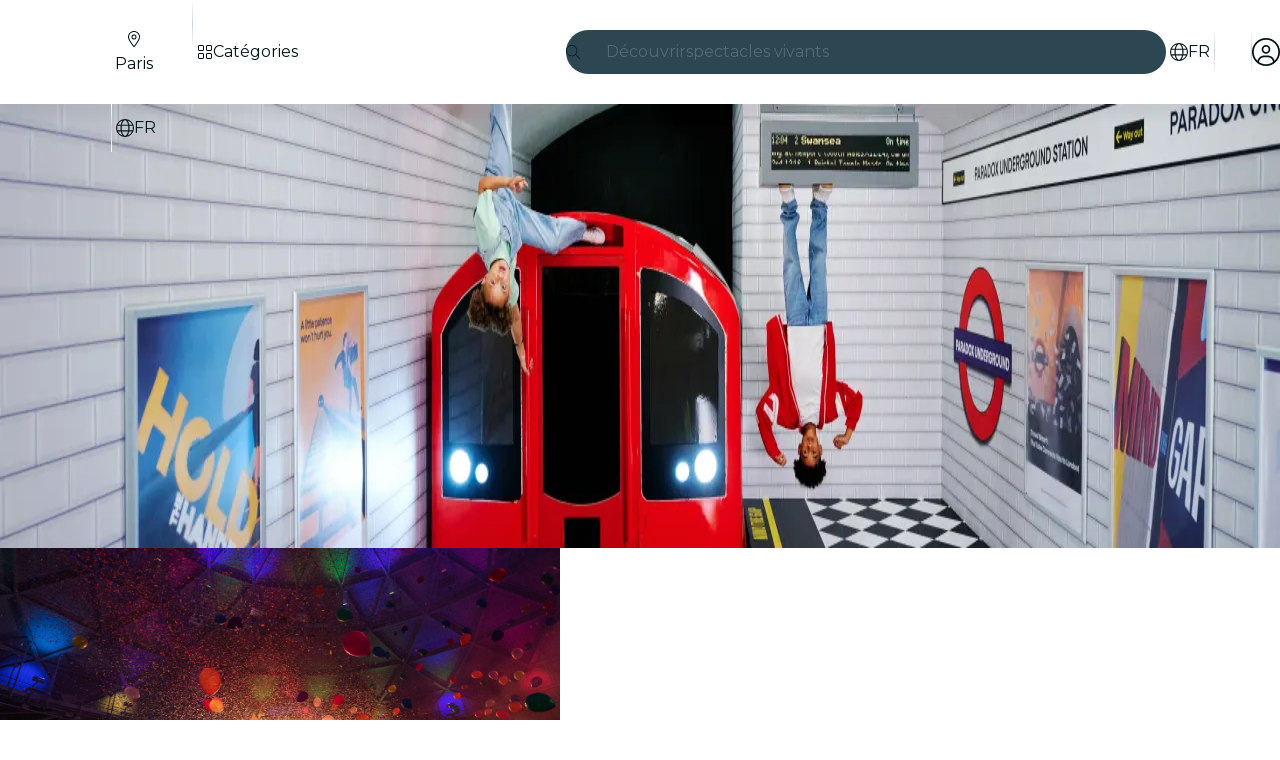

--- FILE ---
content_type: text/javascript
request_url: https://feverup.com/_astro/Modals.DzUFnDM0.js
body_size: 1447
content:
import"./disclose-version.NZTpNUN0.js";import{j as E,g as r,s as y,u as H,Z as J,aP as K,p as G,i as n,a as I,aQ as N,h as U,aG as L}from"./context.DPIhkujy.js";import{c,a,t as V}from"./template.B_U_6gfa.js";import{a as W}from"./await.oE3OLWc3.js";import{i as B}from"./if.Bq315LD-.js";import{e as X}from"./each.DAlWoI_P.js";import{s as b}from"./snippet.CAmHzr9S.js";import{c as z}from"./svelte-component.CuitSj4-.js";import{s as D}from"./props.B7pF5Rrc.js";class S extends EventTarget{static _idCounter=0;_props;result=Y();id;component;modals;#e=E(!1);get exitBeforeEnter(){return r(this.#e)}set exitBeforeEnter(e){y(this.#e,e,!0)}constructor(e,{id:t,component:s,props:d}){super(),this.id=t||(S._idCounter++).toString(),this.component=s,this._props=d??{},this.modals=e}#t=H(()=>this.modals.stack.length===0?!1:this.modals.stack[this.modals.stack.length-1].id===this.id&&!this.modals.transitioning);get isOpen(){return r(this.#t)}set isOpen(e){y(this.#t,e)}get index(){return this.modals.stack.indexOf(this)}get props(){return{...this._props,id:this.id,index:this.index,isOpen:this.isOpen,close:this.close}}close=(...e)=>{if(this.onBeforeClose?.()===!1)return!1;const t=e[0];return this.dispatchEvent(new CustomEvent("close",{detail:t})),this.result.resolve(t),!0};get promise(){return this.result.promise}onBeforeClose}function Y(){let i,e;return{promise:new Promise((s,d)=>{i=s,e=d}),resolve:i,reject:e}}class ${#e=E(J([]));get stack(){return r(this.#e)}set stack(e){y(this.#e,e,!0)}#t=E(null);get action(){return r(this.#t)}set action(e){y(this.#t,e,!0)}#s=E(!1);get transitioning(){return r(this.#s)}set transitioning(e){y(this.#s,e,!0)}open=async(e,t,s)=>{if(this.transitioning)return;if(s?.replace&&!this.stack[this.stack.length-1]?.close())throw new Error("Current modal prevented closing");this.action="push",this.stack[this.stack.length-1]?.exitBeforeEnter&&(this.transitioning=!0);const f=new S(this,{id:s?.id,component:e,props:t});return this.stack.push(f),f.addEventListener("close",()=>{f.exitBeforeEnter&&(this.transitioning=!0),this.stack.indexOf(f)>-1&&this.stack.splice(this.stack.indexOf(f),1),this.action="pop"},{once:!0}),f.promise};close=(e=1)=>{if(typeof e!="number"||e<1)throw new Error(`amount must be a number greater than 0. Received ${e}`);const t=this.stack.slice(this.stack.length-e).reverse();let s=0;for(const d of t){if(!d.close())break;s++}return e===s};closeById=e=>{const t=this.stack.find(s=>s.id===e);return t?t.close():!1};closeAll=()=>this.close(this.stack.length)}const Q=Symbol("modal");function ee(i){N(Q,i)}function te(){return K(Q)}function me(i){try{const e=te();e.onBeforeClose=i}catch{console.error("onBeforeClose must be called inside a component rendered by Modals");return}}function se(i,e){G(e,!0),ee(e.modal);var t=c(),s=n(t);b(s,()=>e.children),a(i,t),I()}const v=new $;var re=V("<!> <!>",1);function pe(i,e){G(e,!0);function t(h){return typeof h.prototype>"u"}var s=re(),d=n(s);{var f=h=>{var o=c(),M=n(o);b(M,()=>e.backdrop??L,()=>v),a(h,o)};B(d,h=>{v.stack.length>0&&h(f)})}var j=U(d,2);X(j,19,()=>v.stack,h=>h.id,(h,o)=>{se(h,{get modal(){return r(o)},children:(M,oe)=>{var A=c(),R=n(A);{var T=g=>{var _=c(),w=n(_);W(w,()=>r(o).component(),k=>{var m=c(),l=n(m);b(l,()=>e.loading??L,()=>v),a(k,m)},(k,m)=>{var l=c(),p=n(l);{var x=u=>{var C=c(),P=n(C);b(P,()=>e.modal,()=>({component:r(m).default,props:r(o).props}),()=>v),a(u,C)},O=u=>{var C=c(),P=n(C);z(P,()=>r(m).default,(q,F)=>{F(q,D(()=>r(o).props))}),a(u,C)};B(p,u=>{e.modal?u(x):u(O,!1)})}a(k,l)}),a(g,_)},Z=g=>{var _=c(),w=n(_);{var k=l=>{var p=c(),x=n(p);b(x,()=>e.modal,()=>({component:r(o).component,props:r(o).props}),()=>v),a(l,p)},m=l=>{var p=c(),x=n(p);z(x,()=>r(o).component,(O,u)=>{u(O,D(()=>r(o).props))}),a(l,p)};B(w,l=>{e.modal?l(k):l(m,!1)})}a(g,_)};B(R,g=>{t(r(o).component)?g(T):g(Z,!1)})}a(M,A)},$$slots:{default:!0}})}),a(i,s),I()}export{pe as M,v as m,me as o};


--- FILE ---
content_type: text/javascript
request_url: https://feverup.com/_astro/VenueCarousels.astro_astro_type_script_index_0_lang.DU0nCUBg.js
body_size: 107
content:
import{s as r,R as a}from"./referrer-data-storage.zsU9w70M.js";document.querySelectorAll("[data-venue-card-clicked]").forEach(e=>e.addEventListener("click",()=>r(a.VENUE,Number(e.dataset.venueCardVenueId),{referrer:"feed_view",carouselName:e.dataset.venueCardCarouselName})));


--- FILE ---
content_type: text/javascript
request_url: https://feverup.com/_astro/format-currency.D--eFRWj.js
body_size: -44
content:
function e(r,t,n){return r===null?"":t?Intl.NumberFormat(n,{style:"currency",currency:t}).format(r):r.toString()}export{e as f};


--- FILE ---
content_type: text/javascript
request_url: https://feverup.com/_astro/each.DAlWoI_P.js
body_size: 1363
content:
import{a3 as Q,k as W,a4 as P,x as S,o as C,a5 as Z,q as $,g as O,d as j,v as ee,w as q,y as b,C as N,a6 as ae,z as U,A as X,B as re,a7 as D,a8 as F,a9 as ne,aa as B,ab as M,ac as V,ad as y,m as fe,P as Y,a1 as ie,ae as le,af as se,ag as ue,ah as te,ai as ve,aj as de,ak as _e}from"./context.DPIhkujy.js";function pe(l,e){return e}function oe(l,e,a,u){for(var v=[],_=e.length,t=0;t<_;t++)se(e[t].e,v,!0);var o=_>0&&v.length===0&&a!==null;if(o){var A=a.parentNode;ue(A),A.append(a),u.clear(),m(l,e[0].prev,e[_-1].next)}te(v,()=>{for(var h=0;h<_;h++){var d=e[h];o||(u.delete(d.k),m(l,d.prev,d.next)),ve(d.e,!o)}})}function Ae(l,e,a,u,v,_=null){var t=l,o={flags:e,items:new Map,first:null},A=(e&P)!==0;if(A){var h=l;t=C?S(Z(h)):h.appendChild(Q())}C&&$();var d=null,w=!1,f=j(()=>{var s=a();return ie(s)?s:s==null?[]:F(s)});W(()=>{var s=O(f),r=s.length;if(w&&r===0)return;w=r===0;let x=!1;if(C){var E=t.data===ee;E!==(r===0)&&(t=q(),S(t),b(!1),x=!0)}if(C){for(var p=null,T,c=0;c<r;c++){if(N.nodeType===8&&N.data===ae){t=N,x=!0,b(!1);break}var n=s[c],i=u(n,c);T=G(N,o,p,null,n,i,c,v,e,a),o.items.set(i,T),p=T}r>0&&S(q())}C||ce(s,o,t,v,e,u,a),_!==null&&(r===0?d?U(d):d=X(()=>_(t)):d!==null&&re(d,()=>{d=null})),x&&b(!0),O(f)}),C&&(t=N)}function ce(l,e,a,u,v,_,t){var o=(v&le)!==0,A=(v&(M|y))!==0,h=l.length,d=e.items,w=e.first,f=w,s,r=null,x,E=[],p=[],T,c,n,i;if(o)for(i=0;i<h;i+=1)T=l[i],c=_(T,i),n=d.get(c),n!==void 0&&(n.a?.measure(),(x??=new Set).add(n));for(i=0;i<h;i+=1){if(T=l[i],c=_(T,i),n=d.get(c),n===void 0){var J=f?f.e.nodes_start:a;r=G(J,e,r,r===null?e.first:r.next,T,c,i,u,v,t),d.set(c,r),E=[],p=[],f=r.next;continue}if(A&&he(n,T,i,v),(n.e.f&D)!==0&&(U(n.e),o&&(n.a?.unfix(),(x??=new Set).delete(n))),n!==f){if(s!==void 0&&s.has(n)){if(E.length<p.length){var k=p[0],I;r=k.prev;var L=E[0],H=E[E.length-1];for(I=0;I<E.length;I+=1)z(E[I],k,a);for(I=0;I<p.length;I+=1)s.delete(p[I]);m(e,L.prev,H.next),m(e,r,L),m(e,H,k),f=k,r=H,i-=1,E=[],p=[]}else s.delete(n),z(n,f,a),m(e,n.prev,n.next),m(e,n,r===null?e.first:r.next),m(e,r,n),r=n;continue}for(E=[],p=[];f!==null&&f.k!==c;)(f.e.f&D)===0&&(s??=new Set).add(f),p.push(f),f=f.next;if(f===null)continue;n=f}E.push(n),r=n,f=n.next}if(f!==null||s!==void 0){for(var g=s===void 0?[]:F(s);f!==null;)(f.e.f&D)===0&&g.push(f),f=f.next;var R=g.length;if(R>0){var K=(v&P)!==0&&h===0?a:null;if(o){for(i=0;i<R;i+=1)g[i].a?.measure();for(i=0;i<R;i+=1)g[i].a?.fix()}oe(e,g,K,d)}}o&&ne(()=>{if(x!==void 0)for(n of x)n.a?.apply()}),B.first=e.first&&e.first.e,B.last=r&&r.e}function he(l,e,a,u){(u&M)!==0&&V(l.v,e),(u&y)!==0?V(l.i,a):l.i=a}function G(l,e,a,u,v,_,t,o,A,h){var d=(A&M)!==0,w=(A&de)===0,f=d?w?fe(v):Y(v):v,s=(A&y)===0?t:Y(t),r={i:s,v:f,k:_,a:null,e:null,prev:a,next:u};try{return r.e=X(()=>o(l,f,s,h),C),r.e.prev=a&&a.e,r.e.next=u&&u.e,a===null?e.first=r:(a.next=r,a.e.next=r.e),u!==null&&(u.prev=r,u.e.prev=r.e),r}finally{}}function z(l,e,a){for(var u=l.next?l.next.e.nodes_start:a,v=e?e.e.nodes_start:a,_=l.e.nodes_start;_!==u;){var t=_e(_);v.before(_),_=t}}function m(l,e,a){e===null?l.first=a:(e.next=a,e.e.next=a&&a.e),a!==null&&(a.prev=e,a.e.prev=e&&e.e)}export{Ae as e,pe as i};


--- FILE ---
content_type: text/javascript
request_url: https://feverup.com/_astro/index.astro_astro_type_script_index_0_lang.BxFJhZS1.js
body_size: 696
content:
import{g as i,R as a}from"./referrer-data-storage.zsU9w70M.js";import{b as m}from"./referrer-data-tracking.D5SirHQk.js";import{g as p}from"./get-page-config.D7BXvWFF.js";import{t as s,G as c}from"./tracker.BJd-52yu.js";import{t as e,M as o}from"./tracker.nfz5AIIk.js";import"./sha256.WuOThuar.js";import{s as l}from"./setup-mixpanel.CaSR5Knz.js";import"./index.BliUIfIr.js";import"./query-params.helpers.Duz_W-HZ.js";import{u as n}from"./use-query-params.L8Y-2RCy.js";import"./cookie.gTd6HJsM.js";import{a as d}from"./add-carousel-favorites-click-tracker.Dq70U3t-.js";import"./client.DcPbuDeT.js";import"./buffer.BR-WhgkO.js";import"./___vite-browser-external_commonjs-proxy.DfwQUR7A.js";import"./get-app-config.B8ZjH1JJ.js";import"./with-transfer-state.2DGYaT0J.js";import"./index.3whys8t3.js";import"./user.jCbXu67v.js";import"./disclose-version.NZTpNUN0.js";import"./legacy.kkaBD5aU.js";import"./index.DIeogL5L.js";import"./tracker._tncOaN2.js";import"./get-encoded-cookie.ser9uo3Z.js";import"./local-storage.Bj8__veX.js";import"./get-cookie.DN04VSY_.js";import"./campaign.CMGuKbZS.js";import"./preload-helper.BlTxHScW.js";import"./query-params.D27aQfWL.js";import"./preserved-query-params.3rFEecn8.js";import"./server-app-config-store.OVZGUEUu.js";import"./i18n.i7yTK92k.js";import"./i18n.fDRxMXVB.js";import"./languages.Cb2wcoBl.js";import"./favorites-button-click-handler.CzZ_ZPn_.js";function u(){document.querySelectorAll("[data-see-more-carousel-title]").forEach(t=>t.addEventListener("click",()=>e(new o("web_tap_on_category",{event_source:"titles",category:t.dataset.seeMoreCarouselTitle||""}))))}function f(){document.querySelectorAll("[data-carousel-title]").forEach(t=>t.addEventListener("click",()=>e(new o("web_tap_on_category",{event_source:"titles",category:t.dataset.carouselTitle||""}))))}const r=await p(),_=i(a.CITY,r.cityId);l();e(new o("web_feed_view",{...m(_),plan_id_list:r.cityPlansIds,category_city_id_list:r.categories,venue_id_list:r.cityVenuesIds}));s(new c("view_page"));n();f();u();d();


--- FILE ---
content_type: text/javascript
request_url: https://feverup.com/_astro/date-utils.9swhauaQ.js
body_size: 246
content:
function f(t,e){return!t||!e?!1:t.substring(0,10)===e.substring(0,10)}function c(t,e){return new Date(t)>new Date(e)}function s(t,e){return!t||!e?"":(t.match(/[+-][0-9][0-9]:[0-9][0-9]/)?new Date(t):new Date(t+"Z")).toLocaleDateString(e,{weekday:"short"})}function u(t,e,n){return!t||!n?"":(t.match(/[+-][0-9][0-9]:[0-9][0-9]/)?new Date(t):new Date(t+"Z")).toLocaleDateString(n,e)}export{s as a,f as d,u as f,c as i};


--- FILE ---
content_type: text/javascript
request_url: https://feverup.com/_astro/FindCityChip.B4wv0aJq.js
body_size: 476
content:
import"./disclose-version.NZTpNUN0.js";import"./legacy.kkaBD5aU.js";import{p as s,c as m,h as p,t as f,d as n,a as c,r as d}from"./context.DPIhkujy.js";import{s as l}from"./render.BsuuILc5.js";import{t as u,a as y}from"./template.B_U_6gfa.js";import{s as _}from"./attributes.DN74OheX.js";import{i as b}from"./lifecycle.BrQVCOjj.js";import{f as h}from"./faMagnifyingGlass.Do9ztCFH.js";import"./i18n.i7yTK92k.js";import{t as v}from"./i18n.fDRxMXVB.js";import"./languages.Cb2wcoBl.js";import"./cookie.gTd6HJsM.js";import{I as g}from"./icons.IpG4TXmc.js";/* empty css                       */import"./index.DIeogL5L.js";import"./events.xpstlJ92.js";import"./shared.CzP_aNdU.js";import"./utils.lLPNNXqF.js";import"./class.CSAC5g2b.js";import"./style.CS2ORwcJ.js";import"./preload-helper.BlTxHScW.js";import"./client.DcPbuDeT.js";import"./props.B7pF5Rrc.js";import"./store.BaO2j1eo.js";/* empty css                       */var x=u('<button class="nearby-cities__search svelte-r8m2iu" data-city-selector-open=""><!> </button>');function S(r,o){s(o,!1),b();var t=x();_(t,"data-city-selector-source","discovery_module");var i=m(t);g(i,{icon:h.faMagnifyingGlass,fixedWidth:!0});var a=p(i);d(t),f(e=>l(a,` ${e??""}`),[()=>v("home.nearbyCities.find")],n),y(r,t),c()}export{S as default};


--- FILE ---
content_type: text/javascript
request_url: https://feverup.com/_astro/PlanCardCustomLabel.e4gVy0v7.js
body_size: 2151
content:
import"./disclose-version.NZTpNUN0.js";import"./legacy.kkaBD5aU.js";import{p as L,l as aa,b as ea,i as N,g as ta,m as ra,a as q,t as y,d as D,s as na,e as O,c as x,av as la,r as C,h as H}from"./context.DPIhkujy.js";import{s as R}from"./render.BsuuILc5.js";import{i as E}from"./if.Bq315LD-.js";import{c as ia,a as h,b as Q,t as k}from"./template.B_U_6gfa.js";import{i as z}from"./lifecycle.BrQVCOjj.js";import{p as l,l as I}from"./props.B7pF5Rrc.js";import{f as M,D as S}from"./format-date.Bj6p7kDC.js";import{d as oa}from"./date-utils.9swhauaQ.js";import{e as G}from"./events.xpstlJ92.js";import{s as J}from"./slot.DkLH9kzp.js";import{a as sa}from"./actions.COupBB66.js";import{a as K,C as U}from"./attributes.DN74OheX.js";import{b as W}from"./icons.IpG4TXmc.js";import{q as ca}from"./query-params.D27aQfWL.js";import"./query-params.helpers.Duz_W-HZ.js";import"./cookie.gTd6HJsM.js";/* empty css                       */import{s as fa}from"./class.CSAC5g2b.js";import{a as T}from"./plan-card-plan.7Sjn-0jf.js";import{f as A}from"./format-currency.D--eFRWj.js";import{c as V}from"./catch-error.DFuUAgX0.js";import"./i18n.i7yTK92k.js";import{t as j}from"./i18n.fDRxMXVB.js";import"./languages.Cb2wcoBl.js";import{s as ma}from"./style.CS2ORwcJ.js";var B={},Z;function ua(){return Z||(Z=1,function(r){Object.defineProperty(r,"__esModule",{value:!0});var a="fas",s="bolt",n=448,t=512,e=[9889,"zap"],o="f0e7",i="M349.4 44.6c5.9-13.7 1.5-29.7-10.6-38.5s-28.6-8-39.9 1.8l-256 224c-10 8.8-13.6 22.9-8.9 35.3S50.7 288 64 288H175.5L98.6 467.4c-5.9 13.7-1.5 29.7 10.6 38.5s28.6 8 39.9-1.8l256-224c10-8.8 13.6-22.9 8.9-35.3s-16.6-20.7-30-20.7H272.5L349.4 44.6z";r.definition={prefix:a,iconName:s,icon:[n,t,e,o,i]},r.faBolt=r.definition,r.prefix=a,r.iconName=s,r.width=n,r.height=t,r.ligatures=e,r.unicode=o,r.svgPathData=i,r.aliases=e}(B)),B}var Ga=ua();function Ja(r,a){L(a,!1);const s=ra();let n=l(a,"start",8),t=l(a,"end",8),e=l(a,"locale",8),o=l(a,"timezone",8,void 0);const i=Intl.DateTimeFormat(e(),{month:"short",day:"2-digit",timeZone:o()});aa(()=>(O(n()),O(t())),()=>{na(s,oa(n(),t()))}),ea(),z();var c=ia(),d=N(c);{var m=f=>{var g=Q();y(P=>R(g,P),[()=>o()?i.format(new Date(n())):M(n(),e(),S.Month_Day)],D),h(f,g)},u=(f,g)=>{{var P=b=>{var F=Q();y((v,_)=>R(F,`${v??""} - ${_??""}`),[()=>o()?i.format(new Date(n())):M(n(),e(),S.Month_Day),()=>o()?i.format(new Date(t())):M(t(),e(),S.Month_Day)],D),h(b,F)};E(f,b=>{n()&&t()&&b(P)},g)}};E(d,f=>{ta(s)&&n()?f(m):f(u,!1)})}h(r,c),q()}function X(r){return r.untranslated!==void 0?r.untranslated?"nofollow":null:r.language&&!r.translationLanguages?.includes(r.language)?"nofollow":null}var va=k("<a><!></a>");function Ka(r,a){const s=I(a,["children","$$slots","$$events","$$legacy"]),n=I(s,["plan","sentiment","excludedQueryParams"]);L(a,!1);let t=l(a,"plan",8),e=l(a,"sentiment",12),o=l(a,"excludedQueryParams",8,void 0);e()||e("dark");const i=X(t());z();var c=va();let d;var m=x(c);J(m,a,"default",{}),C(c),la(()=>G("click",c,function(u){W.call(this,a,u)})),sa(c,(u,f)=>ca?.(u,f),()=>({excludedParams:o()})),y(u=>d=K(c,d,{class:"fv-plan-card-v2",href:`/m/${t().id}${t().language?"/"+t().language:""}`,rel:i,...n,[U]:u},"svelte-19hwlpu"),[()=>({"fv-plan-card-v2--dark":e()==="dark","fv-plan-card-v2--light":e()==="light","fv-plan-card-v2__highlight":t().isHighlighted,"fv-plan-card-v2__highlight-dark":t().isHighlighted&&e()==="dark"})],D),h(r,c),q()}var da=k("<a><!></a>");function Ua(r,a){const s=I(a,["children","$$slots","$$events","$$legacy"]),n=I(s,["plan","sentiment"]);L(a,!1);let t=l(a,"plan",8),e=l(a,"sentiment",12);e()||e("dark");const o=X(t());z();var i=da();let c;var d=x(i);J(d,a,"default",{}),C(i),y(m=>c=K(i,c,{class:"fv-plan-card-v2",href:`/m/${t().id}${t().language?"/"+t().language:""}`,rel:o,"data-use-query-params":!0,...n,[U]:m},"svelte-3rlofv"),[()=>({"fv-plan-card-v2--dark":e()==="dark","fv-plan-card-v2--light":e()==="light","fv-plan-card-v2__highlight":t().isHighlighted,"fv-plan-card-v2__highlight-dark":t().isHighlighted&&e()==="dark"})],D),G("click",i,function(m){W.call(this,a,m)}),h(r,i),q()}var ha=k('<div class="fv-price-info__strikethrough-container svelte-1vcub6u"> <span class="fv-price-info__strikethrough-text svelte-1vcub6u"></span></div> <span class="fv-price-info__currency svelte-1vcub6u"></span>',1),ga=k(' <span class="fv-price-info__currency svelte-1vcub6u"></span>',1),_a=k("<div><!></div>");function Wa(r,a){L(a,!1);let s=l(a,"type",8),n=l(a,"amount",8),t=l(a,"currency",8),e=l(a,"locale",8),o=l(a,"planId",8),i=l(a,"strikethroughPrice",8,null),c=l(a,"sentiment",8,"light");const d=s()===T.FREE?j("plan.free"):s()===T.FROM?j("plan.fromPrice")+" ":"",m=V(()=>A(n(),t(),e()),()=>"",{amount:n(),currency:t(),locale:e(),planId:o(),component:"PriceInfo",function:"formattedCurrency"}),u=V(()=>i()?A(i(),t(),e()):null,()=>null,{amount:n(),currency:t(),strikethroughPrice:i(),locale:e(),planId:o(),component:"PriceInfo",function:"strikethroughFormattedPrice"});z();var f=_a();let g;var P=x(f);{var b=v=>{var _=ha(),p=N(_),w=x(p);w.nodeValue=`${d??""} `;var Y=H(w);Y.textContent=u,C(p);var $=H(p,2);$.textContent=m,h(v,_)},F=v=>{var _=ga(),p=N(_);p.nodeValue=`${d??""} `;var w=H(p);w.textContent=m,h(v,_)};E(P,v=>{u?v(b):v(F,!1)})}C(f),y(v=>g=fa(f,1,"fv-price-info svelte-1vcub6u",null,g,v),[()=>({"fv-price-info--dark":c()==="dark"})],D),h(r,f),q()}var pa=k('<div class="fv-plan-card-custom-label svelte-orefs3"> </div>');function Xa(r,a){let s=l(a,"text",8),n=l(a,"textColor",8),t=l(a,"backgroundColor",8);var e=pa(),o=x(e,!0);C(e),y(()=>{ma(e,`color: ${n()??""}; background-color: ${t()??""};`),R(o,s())}),h(r,e)}export{Ja as D,Ka as P,Ua as a,Xa as b,Wa as c,Ga as f};


--- FILE ---
content_type: text/javascript
request_url: https://feverup.com/_astro/CarouselController.BuN7vt9Y.js
body_size: 455
content:
import{_ as e}from"./preload-helper.BlTxHScW.js";import"./disclose-version.NZTpNUN0.js";import"./legacy.kkaBD5aU.js";import{p as s,a as i}from"./context.DPIhkujy.js";import{i as u}from"./lifecycle.BrQVCOjj.js";import{o as l}from"./index-client.dFzpsCOo.js";import"./index.DIeogL5L.js";function C(n,t){s(t,!1),l(async()=>{const r=document.querySelectorAll("[data-carousel]");if(!r.length)return;const{Carousel:a}=await e(async()=>{const{Carousel:o}=await import("./carousel.X5nSKDLc.js");return{Carousel:o}},[]);r.forEach(o=>new a({element:o,rtl:o.getAttribute("data-carousel-rtl")==="true"}))}),u(),i()}export{C as default};


--- FILE ---
content_type: text/javascript
request_url: https://feverup.com/_astro/RecentlyViewedPlansCarousel.B13i7XJS.js
body_size: 4170
content:
import"./disclose-version.NZTpNUN0.js";import"./legacy.kkaBD5aU.js";import{p as O,s as V,m as ee,l as he,b as xe,c as d,h as N,r as m,t as X,d as D,g as c,a as U,i as A,n as ye}from"./context.DPIhkujy.js";import{t as C,a as f,b as Ie,c as J}from"./template.B_U_6gfa.js";import{a as ke}from"./await.oE3OLWc3.js";import{i as F}from"./if.Bq315LD-.js";import{i as G}from"./lifecycle.BrQVCOjj.js";import{p as t}from"./props.B7pF5Rrc.js";import{o as se}from"./index-client.dFzpsCOo.js";import{s as Y}from"./render.BsuuILc5.js";import{s as ae}from"./slot.DkLH9kzp.js";import{s as x}from"./attributes.DN74OheX.js";import{s as y,c as ie}from"./class.CSAC5g2b.js";import{s as be}from"./style.CS2ORwcJ.js";import{f as je}from"./faAngleLeft.K1nnnUM_.js";import{f as Ce}from"./faAngleRight.lRIAzfn8.js";import{c as te}from"./cinema-lights.CNZEyfVl.js";import"./i18n.i7yTK92k.js";import{t as K}from"./i18n.fDRxMXVB.js";import"./languages.Cb2wcoBl.js";import{c as Re}from"./cookie.gTd6HJsM.js";import{I as re}from"./icons.IpG4TXmc.js";/* empty css                       */import{h as Se}from"./recommender.BuM3o4pW.js";import{g as Te}from"./get-recommender-headers.Ff4E_QEr.js";import{H as Pe}from"./http-client.Di7zmpzg.js";import{e as ne,i as ue}from"./each.DAlWoI_P.js";import{s as we,R as Le}from"./referrer-data-storage.zsU9w70M.js";import Ne from"./CarouselController.BuN7vt9Y.js";import{P as Ae}from"./PlanCard.D7hM_V0K.js";import{g as Ee}from"./get-language-from-locale.BOasHZQK.js";import{a as $,P as oe}from"./plan-card-plan.7Sjn-0jf.js";import{P as ze}from"./PlanCardSkeleton.DVjzvQQe.js";import"./index.DIeogL5L.js";import"./store.BaO2j1eo.js";import"./events.xpstlJ92.js";import"./shared.CzP_aNdU.js";import"./utils.lLPNNXqF.js";import"./runtime.bit0CW3W.js";import"./preload-helper.BlTxHScW.js";import"./client.DcPbuDeT.js";/* empty css                       */import"./get-app-config.B8ZjH1JJ.js";import"./with-transfer-state.2DGYaT0J.js";import"./index.3whys8t3.js";import"./server-app-config-store.OVZGUEUu.js";import"./tracker._tncOaN2.js";import"./buffer.BR-WhgkO.js";import"./get-cookie.DN04VSY_.js";import"./svelte-component.CuitSj4-.js";import"./PlanCardCustomLabel.e4gVy0v7.js";import"./format-date.Bj6p7kDC.js";import"./date-utils.9swhauaQ.js";import"./actions.COupBB66.js";import"./query-params.D27aQfWL.js";import"./query-params.helpers.Duz_W-HZ.js";import"./preserved-query-params.3rFEecn8.js";/* empty css                       */import"./format-currency.D--eFRWj.js";import"./catch-error.DFuUAgX0.js";import"./image.Bi9aJ750.js";import"./PlanItemDiscountLabel.gOrAEgCi.js";import"./faBadgePercent.i7yfDX2E.js";import"./PlanLocationLabel.zPorzMk5.js";import"./index.DAcAZamw.js";import"./RatingStars.DLC_bH3o.js";/* empty css                       */import"./PlanCardPlanLocation.BrEOwefe.js";import"./faLocationDot.CsIPseIq.js";/* empty css                       *//* empty css                       */var He=C("<h2> </h2>"),Me=C('<a data-testid="carousel-title-link" data-use-query-params="" data-carousel-title-clicked=""><h2> </h2></a> <a data-testid="carousel-see-all-link" data-use-query-params="" data-carousel-title-clicked=""> </a>',1),qe=C('<div class="fv-plan-carousel__header svelte-1jojfxi"><!> <!></div>'),De=C('<div><section data-carousel=""><!> <div class="fv-plan-carousel__scroll-area svelte-1jojfxi"><button type="button" style="display: none;" data-carousel-arrow-left="" data-testid="carousel-arrow-left"><!></button> <button type="button" data-carousel-arrow-right="" data-testid="carousel-arrow-right"><!></button> <div class="fv-plan-carousel__container svelte-1jojfxi"><ul data-carousel-items=""><!></ul></div></div></section></div>');function ce(e,a){O(a,!1);const r=ee();let l=t(a,"title",8,null),i=t(a,"url",8,null),s=t(a,"rtl",8,!1),n=t(a,"hideShowAll",8,!1),R=t(a,"id",8,null),u=t(a,"venueCarousel",8,!1),_=t(a,"isTopX",8,!1),E=t(a,"mode",8,"dark"),v=t(a,"isMovie",8,!1);t(a,"fullWidth",8,!1);let g=ee(!1);se(()=>{V(g,!0)}),he(()=>te,()=>{V(r,`url(${te})`)}),xe(),G();var o=De(),p=d(o),z=d(p);{var T=M=>{var S=qe(),W=d(S);{var me=w=>{var L=He();y(L,1,"fv-plan-carousel__title ","svelte-1jojfxi");var j=d(L,!0);m(L),X(()=>Y(j,l())),f(w,L)};F(W,w=>{(u()||n())&&w(me)})}var fe=N(W,2);{var ve=w=>{var L=Me(),j=A(L);y(j,1,"fv-plan-carousel__title","svelte-1jojfxi");var Z=d(j);y(Z,1,"fv-plan-carousel__title","svelte-1jojfxi");var pe=d(Z,!0);m(Z),m(j);var q=N(j,2);y(q,1,"fv-plan-carousel__see-all","svelte-1jojfxi");var _e=d(q,!0);m(q),X(ge=>{x(j,"href",i()),x(j,"data-carousel-title",l()),x(j,"data-carousel-id",R()),Y(pe,l()),x(q,"href",i()),x(q,"data-carousel-title",l()),x(q,"data-carousel-id",R()),Y(_e,ge)},[()=>K("whatPlanFilter.carousel.seeAll")],D),f(w,L)};F(fe,w=>{!u()&&!n()&&w(ve)})}m(S),f(M,S)};F(z,M=>{(l()||i())&&M(T)})}var I=N(z,2),h=d(I),B=d(h);re(B,{size:"xs",icon:je.faAngleLeft}),m(h);var k=N(h,2),P=d(k);re(P,{size:"xs",icon:Ce.faAngleRight}),m(k);var H=N(k,2),b=d(H),Q=d(b);ae(Q,a,"default",{}),m(b),m(H),m(I),m(p),m(o),X((M,S)=>{y(o,1,`fv-plan-carousel__container ${v()?"fv-plan-carousel__container--full-width":""}`,"svelte-1jojfxi"),be(o,`--cinemaLightsUrl: ${c(r)??""}`),y(p,1,`fv-plan-carousel ${_()?"fv-plan-carousel__top-x":""} ${E()} ${v()?"bg-cinema-lights":""}`,"svelte-1jojfxi"),x(p,"data-carousel-rtl",s()),x(p,"data-testid",u()?"fv-venue-carousel":"fv-carousel"),y(h,1,`fv-plan-carousel__arrow fv-plan-carousel__arrow-left ${_()||v()?"fv-plan-carousel__arrow-top-x":""} ${u()?"fv-plan-carousel__arrow-venue":""} ${c(g)?"":"fv-plan-carousel__arrow--hidden"}`,"svelte-1jojfxi"),x(h,"aria-label",M),y(k,1,`fv-plan-carousel__arrow fv-plan-carousel__arrow-right ${_()||v()?"fv-plan-carousel__arrow-top-x":""} ${u()?"fv-plan-carousel__arrow-venue":""} ${c(g)?"":"fv-plan-carousel__arrow--hidden"}`,"svelte-1jojfxi"),x(k,"aria-label",S),y(b,1,`fv-plan-carousel__feed ${u()?"fv-plan-carousel__feed-venue":""} ${_()||v()?"fv-plan-carousel__feed-top-x":""}`,"svelte-1jojfxi"),x(b,"data-testid",u()?"fv-carousel__feed--venue-carousel":"fv-carousel__feed")},[()=>K("whatPlanFilter.carousel.moveLeft"),()=>K("whatPlanFilter.carousel.moveRight")],D),f(e,o),U()}function Fe(e){return{carouselType:e.carousel_type,carouselTrackId:e.carousel_track_id,carouselTitle:e.carousel_title,carouselMainPlans:e.carousel_main_plans.map(a=>({planId:a.plan_id,name:a.name,nameTranslations:a.name_translations,planGroupId:a.plan_group_id,coverImage:a.cover_image,priceInfo:Oe(a.price_info),rating:Ge(a.rating),firstActiveSessionDate:a.first_active_session_date,lastActiveSessionDate:a.last_active_session_date,location:Ue(a.location),customLabel:a.custom_label,showIsNewLabel:a.show_is_new_label,extra:Be(a.extra),translationLanguages:a.translation_languages,isSoldOut:a.is_sold_out,isWaitList:a.is_wait_list}))}}function Oe(e){return e?{amount:e.amount,currency:e.currency,type:e.type,hide:e.hide,strikethrough:e?.strikethrough??null,strikethroughDiscount:e?.strikethrough_discount??null}:null}function Ue(e){return e?{name:e.name,isHidden:e.is_hidden,hasMultipleVenues:e.has_multiple_venues,type:e.type,cityName:e.city_name,cityCode:e.city_code}:null}function Ge(e){return{numRatings:e.num_ratings,average:e.average,hide:e.hide}}function Be(e){return{urgency:e.urgency,timeless:e.timeless}}function We(e,a=1e3){const r=Te({locale:e.locale,featureTestHeader:e.featureTestHeader});return Se({path:"/carousel/web_recently_viewed/",requestOptions:{headers:r,method:"GET"},search:Xe(e),timeout:a,bodyAdapter:Fe})}function Xe(e){const a=new URLSearchParams;return e.planIds.forEach(r=>a.append("plan_ids",r.toString())),a.append("city_code",e.cityCode),a}function Je(){try{const e=Re.get("rv");if(!e||e.length===0)return[];const a=JSON.parse(e);return Array.isArray(a)?a.map(Number).filter(r=>Number.isFinite(r)):[]}catch{return[]}}var Ye=C('<li data-carousel-item="" data-testid="data-carousel-item"><!></li>');function de(e,a){O(a,!1);const l=["fv-plan-carousel__item",t(a,"className",8,null)()].filter(Boolean).join(" ");G();var i=Ye();y(i,1,ie(l),"svelte-shz62t");var s=d(i);ae(s,a,"default",{}),m(i),f(e,i),U()}var Ke=C('<span data-testid="fv-plan-card-tag"><!></span>');function Qe(e,a){O(a,!1);let r=t(a,"type",8,void 0),l=t(a,"className",8,null);const i=["fv-plan-card-tag",r()&&`fv-plan-card-tag__${r()}`,l()].filter(Boolean).join(" ");G();var s=Ke();y(s,1,ie(i),"svelte-yxa7xp");var n=d(s);ae(n,a,"default",{}),m(s),f(e,s),U()}function Ze(e,a){return{id:e.planId,name:e.name,image:e.coverImage,location:e.location?{name:e.location.name,hasMultipleVenues:e.location.hasMultipleVenues,isHidden:e.location.isHidden,type:e.location.type==="city"?oe.CITY:oe.VENUE}:null,new:e.showIsNewLabel,date:e.extra.timeless?null:{start:e.firstActiveSessionDate,end:e.lastActiveSessionDate},price:!e.priceInfo||e.priceInfo.hide?null:{type:e.priceInfo.type==="from"?$.FROM:e.priceInfo.type==="single"?$.SINGLE:$.FREE,amount:e.priceInfo.amount,currency:e.priceInfo.currency,strikethrough:e.priceInfo.strikethrough,strikethroughDiscount:e.priceInfo.strikethroughDiscount},rating:e.rating.hide?null:{amount:e.rating.numRatings,value:e.rating.average},language:a,translationLanguages:e.translationLanguages}}var $e=C("<!> <!>",1),Ve=C("<!> <!>",1);function ea(e,a){O(a,!1);let r=t(a,"city",8),l=t(a,"language",8),i=t(a,"mode",8,"light"),s=t(a,"carouselIndex",8),n=t(a,"recentlyViewedPlans",8);function R(v){we(Le.PLAN,v.planId,{referrer:"feed_view",carouselName:n().carouselTitle,carouselIndex:s(),componentName:n().carouselType,recommendationTrackerId:n().carouselTrackId})}G();var u=Ve(),_=A(u);ne(_,1,()=>n().carouselMainPlans,ue,(v,g,o)=>{const p=D(()=>c(g).isSoldOut?"fv-carousel-item--sold-out":null);de(v,{get className(){return c(p)},children:(z,T)=>{var I=$e(),h=A(I);const B=D(()=>Ze(c(g),l().id)),k=D(()=>Ee(r().locale)!==l().id?l().id:void 0);Ae(h,{get plan(){return c(B)},get planLanguage(){return c(k)},get locale(){return r().locale},get carouselIndex(){return s()},planIndex:o,get carouselName(){return n().carouselTitle},get carouselRecommendationTrackerId(){return n().carouselTrackId},loadingLazy:o>=3,get sentiment(){return i()},get timezone(){return r().timezone},$$events:{click:()=>R(c(g))}});var P=N(h,2);{var H=b=>{Qe(b,{type:"disabled",className:"fv-carousel-item__tag",children:(Q,M)=>{ye();var S=Ie();X(W=>Y(S,W),[()=>K("plan.isSoldout")],D),f(Q,S)},$$slots:{default:!0}})};F(P,b=>{c(g).isSoldOut&&b(H)})}f(z,I)},$$slots:{default:!0}})});var E=N(_,2);Ne(E,{}),f(e,u),U()}var aa=C('<div class="plan-card-skeleton__info svelte-1dopqz8"><div class="plan-card-skeleton__location svelte-1dopqz8"></div> <div class="plan-card-skeleton__title svelte-1dopqz8"></div> <div class="plan-card-skeleton__rating svelte-1dopqz8"></div> <div class="plan-card-skeleton__date-range svelte-1dopqz8"></div> <div class="plan-card-skeleton__price svelte-1dopqz8"></div></div>');function ta(e){var a=aa();f(e,a)}function le(e,a){O(a,!1);const r=Array(4).fill(null);G(),ce(e,{children:(l,i)=>{var s=J(),n=A(s);ne(n,1,()=>r,ue,(R,u)=>{de(R,{children:(_,E)=>{ze(_,{children:(v,g)=>{ta(v)},$$slots:{default:!0}})},$$slots:{default:!0}})}),f(l,s)},$$slots:{default:!0}}),U()}function yt(e,a){O(a,!1);let r=t(a,"city",8),l=t(a,"locale",8),i=t(a,"language",8),s=t(a,"mode",8,"light"),n=t(a,"carouselIndex",8),R=t(a,"featureTestHeader",8,void 0),u=ee(null);se(()=>{const o=Je();V(u,o.length>0?We({planIds:o,locale:l(),cityCode:r().code,featureTestHeader:R()}).then(p=>p.status===Pe.RESPONSE_SUCCESS?Promise.resolve(p.body):Promise.reject()):Promise.reject())}),G();var _=J(),E=A(_);{var v=o=>{var p=J(),z=A(p);ke(z,()=>c(u),T=>{le(T,{})},(T,I)=>{var h=J(),B=A(h);{var k=P=>{ce(P,{get title(){return c(I).carouselTitle},get mode(){return s()},hideShowAll:!0,children:(H,b)=>{ea(H,{get recentlyViewedPlans(){return c(I)},get language(){return i()},get city(){return r()},get mode(){return s()},get carouselIndex(){return n()}})},$$slots:{default:!0}})};F(B,P=>{c(I)?.carouselMainPlans?.length>0&&P(k)})}f(T,h)},T=>{}),f(o,p)},g=o=>{le(o,{})};F(E,o=>{c(u)?o(v):o(g,!1)})}f(e,_),U()}export{yt as default};


--- FILE ---
content_type: text/javascript
request_url: https://feverup.com/_astro/PlanItemDiscountLabel.gOrAEgCi.js
body_size: 537
content:
import"./disclose-version.NZTpNUN0.js";import"./legacy.kkaBD5aU.js";import{p as q,c as o,r as l,h as m,t as d,d as u,a as y}from"./context.DPIhkujy.js";import{s as _}from"./render.BsuuILc5.js";import{i as h}from"./if.Bq315LD-.js";import{t as C,a as p,b as g}from"./template.B_U_6gfa.js";import{s as D}from"./class.CSAC5g2b.js";import{i as E}from"./lifecycle.BrQVCOjj.js";import{p as x}from"./props.B7pF5Rrc.js";import{f as F}from"./faBadgePercent.i7yfDX2E.js";import"./i18n.i7yTK92k.js";import{t as L}from"./i18n.fDRxMXVB.js";import"./languages.Cb2wcoBl.js";import"./cookie.gTd6HJsM.js";import{I as V}from"./icons.IpG4TXmc.js";/* empty css                       */var j=C('<div><div class="fv-search-results-item-discount__icon svelte-1nu0fnh"><!></div> <p class="fv-search-results-item-discount__text svelte-1nu0fnh"><!> <!></p></div>');function Z(P,r){q(r,!1);let s=x(r,"size",8),b=x(r,"percentage",8);E();var a=j();let n;var i=o(a),w=o(i);V(w,{icon:F.faBadgePercent,size:"full"}),l(i);var f=m(i,2),c=o(f);{var z=e=>{var t=g();t.nodeValue="-",p(e,t)};h(c,e=>{s()==="sm"&&e(z)})}var v=m(c),I=m(v);{var B=e=>{var t=g();d(k=>_(t,k),[()=>L("whatPlanFilter.calendarCategory.discount.off")],u),p(e,t)};h(I,e=>{s()==="lg"&&e(B)})}l(f),l(a),d(e=>{n=D(a,1,"fv-search-results-item-discount__wrapper svelte-1nu0fnh",null,n,e),_(v,` ${b()??""}% `)},[()=>({"fv-search-results-item-discount__wrapper-lg":s()==="lg"})],u),p(P,a),y()}export{Z as P};


--- FILE ---
content_type: text/javascript
request_url: https://feverup.com/_astro/SearchTypeahead.ClwvCnGL.js
body_size: 450
content:
import{S as O}from"./SearchTypeahead.Cqgege5l.js";import"./preload-helper.BlTxHScW.js";import"./disclose-version.NZTpNUN0.js";import"./legacy.kkaBD5aU.js";import"./index.DIeogL5L.js";import"./context.DPIhkujy.js";import"./events.xpstlJ92.js";import"./shared.CzP_aNdU.js";import"./template.B_U_6gfa.js";import"./await.oE3OLWc3.js";import"./if.Bq315LD-.js";import"./svelte-component.CuitSj4-.js";import"./actions.COupBB66.js";import"./attributes.DN74OheX.js";import"./utils.lLPNNXqF.js";import"./class.CSAC5g2b.js";import"./style.CS2ORwcJ.js";import"./input.SB5g7KyW.js";import"./this.C7XWdAdc.js";import"./lifecycle.BrQVCOjj.js";import"./props.B7pF5Rrc.js";import"./store.BaO2j1eo.js";import"./index-client.dFzpsCOo.js";import"./faCircleXmark.eKcBSmVZ.js";import"./faMagnifyingGlass.Do9ztCFH.js";import"./render.BsuuILc5.js";import"./each.DAlWoI_P.js";import"./slot.DkLH9kzp.js";import"./embla-carousel-svelte.esm.BdN0itHi.js";/* empty css                       */import"./i18n.i7yTK92k.js";import"./i18n.fDRxMXVB.js";import"./client.DcPbuDeT.js";import"./languages.Cb2wcoBl.js";import"./cookie.gTd6HJsM.js";import"./icons.IpG4TXmc.js";import"./useSmoothModal.Bgthv7KU.js";import"./tracker.nfz5AIIk.js";import"./buffer.BR-WhgkO.js";import"./adapt-ticket-transfer-info.DKHTXPuI.js";export{O as default};


--- FILE ---
content_type: text/javascript
request_url: https://feverup.com/_astro/cinema-lights.CNZEyfVl.js
body_size: 635
content:
import{c as e}from"./runtime.bit0CW3W.js";const i=e({meta:{src:"/_astro/cinema-lights.WB630Ztl.svg",width:119,height:130,format:"svg"},attributes:{width:"119",height:"130",viewBox:"0 0 119 130",fill:"none"},children:`
  <g filter="url(#filter0_f_958_25929)">
    <path d="M91 77.0995C91 106.094 91 106 59.5 106C28 106 28 106.094 28 77.0995C28 48.1045 42.103 24.5995 59.5 24.5995C76.897 24.5995 91 48.1045 91 77.0995Z" fill="url(#paint0_linear_958_25929)" />
  </g>
  <g filter="url(#filter1_d_958_25929)">
    <path d="M3 50H116V53C116 53 91 54 59.5 54C28 54 3 53 3 53V50Z" fill="#031419" />
  </g>
  <defs>
    <filter id="filter0_f_958_25929" x="4" y="0.599487" width="111" height="129.401" filterUnits="userSpaceOnUse" color-interpolation-filters="sRGB">
      <feFlood flood-opacity="0" result="BackgroundImageFix" />
      <feBlend mode="normal" in="SourceGraphic" in2="BackgroundImageFix" result="shape" />
      <feGaussianBlur stdDeviation="12" result="effect1_foregroundBlur_958_25929" />
    </filter>
    <filter id="filter1_d_958_25929" x="0" y="50" width="119" height="10" filterUnits="userSpaceOnUse" color-interpolation-filters="sRGB">
      <feFlood flood-opacity="0" result="BackgroundImageFix" />
      <feColorMatrix in="SourceAlpha" type="matrix" values="0 0 0 0 0 0 0 0 0 0 0 0 0 0 0 0 0 0 127 0" result="hardAlpha" />
      <feOffset dy="3" />
      <feGaussianBlur stdDeviation="1.5" />
      <feComposite in2="hardAlpha" operator="out" />
      <feColorMatrix type="matrix" values="0 0 0 0 0.0117647 0 0 0 0 0.0784314 0 0 0 0 0.0980392 0 0 0 0.8 0" />
      <feBlend mode="normal" in2="BackgroundImageFix" result="effect1_dropShadow_958_25929" />
      <feBlend mode="normal" in="SourceGraphic" in2="effect1_dropShadow_958_25929" result="shape" />
    </filter>
    <linearGradient id="paint0_linear_958_25929" x1="59.5" y1="24.5995" x2="59.5" y2="129.6" gradientUnits="userSpaceOnUse">
      <stop stop-color="#FFF4BB" stop-opacity="0.4" />
      <stop offset="0.765" stop-color="white" stop-opacity="0" />
    </linearGradient>
  </defs>
`});export{i as c};


--- FILE ---
content_type: text/javascript
request_url: https://feverup.com/_astro/CardCarouselController.loLCiFV-.js
body_size: 692
content:
import"./disclose-version.NZTpNUN0.js";import"./legacy.kkaBD5aU.js";import{c as f,h as k,av as x,r as n,g as u,m as _,s as m,t as z}from"./context.DPIhkujy.js";import{e as b}from"./events.xpstlJ92.js";import{t as g,a as S}from"./template.B_U_6gfa.js";import{e as E,i as R}from"./each.DAlWoI_P.js";import{s as A}from"./slot.DkLH9kzp.js";import{a as j}from"./actions.COupBB66.js";import{s as q}from"./attributes.DN74OheX.js";import{s as B}from"./class.CSAC5g2b.js";import{p as D}from"./props.B7pF5Rrc.js";import{e as F}from"./embla-carousel-svelte.esm.BdN0itHi.js";/* empty css                       */import"./index.DIeogL5L.js";import"./shared.CzP_aNdU.js";import"./utils.lLPNNXqF.js";import"./style.CS2ORwcJ.js";import"./store.BaO2j1eo.js";var G=g('<button type="button"></button>'),H=g('<div class="embla svelte-cyt0gu"><div class="embla__container svelte-cyt0gu"><!></div> <div class="embla__dots svelte-cyt0gu"></div></div>');function st(y,c){let w=D(c,"isRTL",8,!1),L={breakpoints:{"(min-width: 1280px)":{active:!1}},loop:!1,slides:".card-carousel__slide",direction:w()?"rtl":"ltr"},t,p=_([]),s=_(0);function h(){m(s,t.selectedScrollSnap())}function C(e){t.scrollTo(e)}function i(){m(p,t.scrollSnapList())}function T(e){t=e.detail,i(),m(s,t.selectedScrollSnap()),window.addEventListener("resize",i),t.on("select",h),t.on("destroy",()=>window.removeEventListener("resize",i))}var o=H(),r=f(o),I=f(r);A(I,c,"default",{}),n(r);var d=k(r,2);E(d,5,()=>u(p),R,(e,v,l)=>{var a=G();q(a,"aria-label",`Slide ${l}`),z(()=>B(a,1,`embla__dot ${u(s)===l?"embla__dot--active":""}`,"svelte-cyt0gu")),b("click",a,()=>C(l)),S(e,a)}),n(d),n(o),j(o,(e,v)=>F?.(e,v),()=>({options:L,plugins:[]})),x(()=>b("emblaInit",o,T)),S(y,o)}export{st as default};


--- FILE ---
content_type: text/javascript
request_url: https://feverup.com/_astro/PlanCard.D7hM_V0K.js
body_size: 1895
content:
import"./disclose-version.NZTpNUN0.js";import"./legacy.kkaBD5aU.js";import{p as ue,i as M,a as pe,c as o,h as i,r as l,t as k,d as f,g as he}from"./context.DPIhkujy.js";import{s as b}from"./render.BsuuILc5.js";import{i as s}from"./if.Bq315LD-.js";import{c as ke,a as v,t as c}from"./template.B_U_6gfa.js";import{s as be}from"./slot.DkLH9kzp.js";import{c as Pe}from"./svelte-component.CuitSj4-.js";import{s as u}from"./attributes.DN74OheX.js";import{s as J}from"./class.CSAC5g2b.js";import{i as xe}from"./lifecycle.BrQVCOjj.js";import{b as ye,I as we}from"./icons.IpG4TXmc.js";import{l as K,p as m,s as ze}from"./props.B7pF5Rrc.js";import{P as Le,a as Ce,f as Me,D as De,b as Ie,c as He}from"./PlanCardCustomLabel.e4gVy0v7.js";import{i as P}from"./image.Bi9aJ750.js";import{P as Qe}from"./PlanItemDiscountLabel.gOrAEgCi.js";import{P as Re}from"./PlanLocationLabel.zPorzMk5.js";import{R as Fe}from"./RatingStars.DLC_bH3o.js";import"./i18n.i7yTK92k.js";import{t as x}from"./i18n.fDRxMXVB.js";import"./languages.Cb2wcoBl.js";import"./cookie.gTd6HJsM.js";import{P as Be}from"./PlanCardPlanLocation.BrEOwefe.js";/* empty css                       */var Te=c('<div class="fv-plan-card-v2__image-label svelte-1kmnh9k"> </div>'),$e=c('<div class="fv-plan-card-v2__image-unavailable-label svelte-1kmnh9k"> </div>'),qe=c('<div class="fv-plan-card-v2__location svelte-1kmnh9k"><!></div>'),Ee=c('<!> <div class="fv-plan-card-v2__location svelte-1kmnh9k"><!></div>',1),Se=c('<div class="fv-plan-card-v2__rating svelte-1kmnh9k"><!></div>'),je=c('<div class="fv-plan-card-v2__new-plan fw-bold svelte-1kmnh9k"><!> </div>'),Ae=c('<div class="fv-plan-card-v2__date-range svelte-1kmnh9k"><!></div>'),Ge=c('<div class="fv-plan-card-v2__discount-label svelte-1kmnh9k"><!></div>'),Je=c('<figure><img class="fv-plan-card-v2__image svelte-1kmnh9k" width="150" height="150" sizes="(max-width: 991px) 29vw, 300px"> <!> <!> <!></figure> <div><!> <h3 class="fv-plan-card-v2__title fs-12 fw-bold svelte-1kmnh9k" data-testid="fv-plan-card-v2-title"> </h3> <!> <!> <!> <!> <!> <!></div>',1);function ua(N,n){const O=K(n,["children","$$slots","$$events","$$legacy"]),U=K(O,["plan","city","locale","loadingLazy","sentiment","timezone","isFavoritesPage","excludedQueryParams"]);ue(n,!1);let e=m(n,"plan",8),D=m(n,"city",8,void 0),I=m(n,"locale",8),V=m(n,"loadingLazy",8),g=m(n,"sentiment",12),W=m(n,"timezone",8,void 0),X=m(n,"isFavoritesPage",8,!1),H=m(n,"excludedQueryParams",8,void 0);g()||g("dark");const Y=e()?.location?.name&&!e()?.location.isHidden?`${e().name} - ${e().location.name}`:`${e().name} - ${x("planTile.viewDetails")}`;xe();var Q=ke(),Z=M(Q);Pe(Z,()=>H()?Le:Ce,(ee,ae)=>{ae(ee,ze({get plan(){return e()},get sentiment(){return g()},get excludedQueryParams(){return H()}},()=>U,{$$events:{click(y){ye.call(this,n,y)}},children:(y,Ke)=>{var R=Je(),p=M(R);let F;var _=o(p);u(_,"title",Y);var B=i(_,2);{var te=a=>{var t=Te(),r=o(t,!0);l(t),k(d=>b(r,d),[()=>x("plan.highlightLabel")],f),v(a,t)};s(B,a=>{e().isHighlighted&&a(te)})}var T=i(B,2);{var re=a=>{var t=$e(),r=o(t,!0);l(t),k(d=>b(r,d),[()=>x("favorites.unavailable")],f),v(a,t)};s(T,a=>{X()&&!e()?.price&&!e().date&&a(re)})}var ie=i(T,2);be(ie,n,"favorite",{}),l(p);var w=i(p,2);let $;var q=o(w);{var ne=a=>{var t=Ee(),r=M(t);{var d=L=>{var C=qe(),fe=o(C);Re(fe,{get name(){return D()},size:"sm",get sentiment(){return g()}}),l(C),v(L,C)};s(r,L=>{D()&&L(d)})}var h=i(r,2),_e=o(h);Be(_e,{get location(){return e().location},get sentiment(){return g()}}),l(h),v(a,t)};s(q,a=>{e()?.location&&a(ne)})}var z=i(q,2),oe=o(z,!0);l(z);var E=i(z,2);{var le=a=>{var t=Se(),r=o(t);Fe(r,{get value(){return e().rating.value},get amount(){return e().rating.amount},collapsed:!1}),l(t),v(a,t)};s(E,a=>{e().rating&&a(le)})}var S=i(E,2);{var se=a=>{var t=je(),r=o(t);we(r,{class:"fv-plan-card-v2__new-plan-icon",icon:Me.faBolt});var d=i(r);l(t),k(h=>b(d,` ${h??""}`),[()=>x("plan.noRatingLabel")],f),v(a,t)};s(S,a=>{e().new&&a(se)})}var j=i(S,2);{var ve=a=>{var t=Ae(),r=o(t);De(r,{get start(){return e().date.start},get end(){return e().date.end},get locale(){return I()},get timezone(){return W()}}),l(t),v(a,t)};s(j,a=>{e().date&&a(ve)})}var A=i(j,2);{var de=a=>{Ie(a,{get text(){return e().customLabel.text},get textColor(){return e().customLabel.textColor},get backgroundColor(){return e().customLabel.backgroundColor}})};s(A,a=>{e().customLabel&&a(de)})}var G=i(A,2);{var ce=a=>{var t=Ge(),r=o(t);Qe(r,{get percentage(){return e().price.strikethroughDiscount},size:"lg"}),l(t),v(a,t)};s(G,a=>{e().price?.strikethroughDiscount&&a(ce)})}var me=i(G,2);{var ge=a=>{const t=f(()=>e().price?.strikethrough);He(a,{get type(){return e().price.type},get amount(){return e().price.amount},get currency(){return e().price.currency},get planId(){return e().id},get locale(){return I()},get strikethroughPrice(){return he(t)},get sentiment(){return g()}})};s(me,a=>{e().price&&a(ge)})}l(w),k((a,t,r,d)=>{F=J(p,1,"fv-plan-card-v2__image-container svelte-1kmnh9k",null,F,a),u(_,"alt",e().name),u(_,"srcset",t),u(_,"src",r),u(_,"loading",V()?"lazy":null),$=J(w,1,"fv-plan-card-v2__content svelte-1kmnh9k",null,$,d),b(oe,e().name)},[()=>({"fv-plan-card-v2__image-container-highlight":e().isHighlighted}),()=>`
          ${P(e().image,{w:150,h:150,resizeMode:"crop",cropMode:"fill",g:"north"})} 150w,
          ${P(e().image,{w:204,h:204,resizeMode:"crop",cropMode:"fill",g:"north"})} 204w,
          ${P(e().image,{w:300,h:300,resizeMode:"crop",cropMode:"fill",g:"north"})} 300w
        `,()=>P(e().image,{w:150,h:150,resizeMode:"crop",cropMode:"fill",g:"north"}),()=>({"fv-plan-card-v2__content-highlight":e().isHighlighted})],f),v(y,R)},$$slots:{default:!0}}))}),v(N,Q),pe()}export{ua as P};


--- FILE ---
content_type: text/javascript
request_url: https://feverup.com/_astro/PlanCardSkeleton.DVjzvQQe.js
body_size: 225
content:
import"./disclose-version.NZTpNUN0.js";import"./legacy.kkaBD5aU.js";import{h as s,i as e}from"./context.DPIhkujy.js";import{t as i,a as l}from"./template.B_U_6gfa.js";import{s as m}from"./slot.DkLH9kzp.js";/* empty css                       */var p=i('<div class="plan-card-skeleton svelte-zyevsj"></div> <!>',1);function h(t,r){var a=p(),o=s(e(a),2);m(o,r,"default",{}),l(t,a)}export{h as P};


--- FILE ---
content_type: text/javascript
request_url: https://feverup.com/_astro/useSmoothModal.Bgthv7KU.js
body_size: 414
content:
import{o as d}from"./index-client.dFzpsCOo.js";import{w as o}from"./store.BaO2j1eo.js";function h(l={}){const{onActualClose:f,autoOpen:a=!0,selfManaged:n=!1}=l,s=o(!1),t=o(!1),e=n?o(!1):null;a&&d(()=>{s.set(!0)});function r(){n&&e?(e.set(!0),s.set(!0)):u()}function i(){t.set(!0),s.set(!1)}function c(){t.subscribe(b=>{b&&(n&&e&&e.set(!1),f?.(),t.set(!1))})()}function u(){t.set(!1),s.set(!0)}function p(){t.set(!1),s.set(!1),n&&e&&e.set(!1),f?.()}return{internalIsOpen:s,shouldClose:t,...n&&e?{isOpen:e}:{},handleClose:i,onOutroEnd:c,open:r,forceOpen:u,forceClose:p}}export{h as u};


--- FILE ---
content_type: text/javascript
request_url: https://feverup.com/_astro/Banner.Dqr3yE5B.js
body_size: 581
content:
import"./disclose-version.NZTpNUN0.js";import"./legacy.kkaBD5aU.js";import{p as m,c as n,h as l,r as c,t as f,d,a as v}from"./context.DPIhkujy.js";import{s as u}from"./render.BsuuILc5.js";import{t as _,a as b}from"./template.B_U_6gfa.js";import{s as h}from"./class.CSAC5g2b.js";import{i as x}from"./lifecycle.BrQVCOjj.js";import{p as g}from"./props.B7pF5Rrc.js";import{I as B}from"./icons.IpG4TXmc.js";/* empty css                       */var I=_("<div><!> </div>");function F(o,t){m(t,!1);let e=g(t,"props",8);x();var s=I();let a;var r=n(s);B(r,{get icon(){return e().icon}});var i=l(r);c(s),f(p=>{a=h(s,1,"banner svelte-ufw6do",null,a,p),u(i,` ${e().label??""}`)},[()=>({"banner--success":e().sentiment==="success"})],d),b(o,s),v()}export{F as B};


--- FILE ---
content_type: text/javascript
request_url: https://feverup.com/_astro/NearbyCitiesChips.BzAoU8Pc.js
body_size: 1352
content:
import"./disclose-version.NZTpNUN0.js";import"./legacy.kkaBD5aU.js";import{p as S,h as C,c as u,t as x,d as A,a as z,i as E,g as a,r as g}from"./context.DPIhkujy.js";import{s as G}from"./render.BsuuILc5.js";import{a as H}from"./await.oE3OLWc3.js";import{e as P,i as F}from"./each.DAlWoI_P.js";import{t as T,a as d,c as M}from"./template.B_U_6gfa.js";import{s as O}from"./attributes.DN74OheX.js";import{s as q}from"./class.CSAC5g2b.js";import{e as K}from"./events.xpstlJ92.js";import{i as W}from"./lifecycle.BrQVCOjj.js";import{p as c}from"./props.B7pF5Rrc.js";import{f as Y}from"./faLocationDot.CsIPseIq.js";import{s as j,R as B}from"./referrer-data-storage.zsU9w70M.js";import J from"./FindCityChip.B4wv0aJq.js";import"./adapt-ticket-transfer-info.DKHTXPuI.js";import"./get-app-config.B8ZjH1JJ.js";import"./tracker._tncOaN2.js";import"./cookie.gTd6HJsM.js";import{w as Q}from"./with-http-response.X4LqaTB8.js";import{b as V}from"./build-search-url.BsOGCK7P.js";import{w as X}from"./with-api-headers.BGdHNd9M.js";import"./i18n.i7yTK92k.js";import"./i18n.fDRxMXVB.js";import{L as Z}from"./languages.Cb2wcoBl.js";import{I as $}from"./icons.IpG4TXmc.js";/* empty css                       */import"./index.DIeogL5L.js";import"./utils.lLPNNXqF.js";import"./shared.CzP_aNdU.js";import"./style.CS2ORwcJ.js";import"./store.BaO2j1eo.js";import"./faMagnifyingGlass.Do9ztCFH.js";import"./preload-helper.BlTxHScW.js";import"./client.DcPbuDeT.js";/* empty css                       */import"./with-transfer-state.2DGYaT0J.js";import"./index.3whys8t3.js";import"./buffer.BR-WhgkO.js";import"./server-app-config-store.OVZGUEUu.js";import"./with-json-headers.CbCL9FPS.js";function ee(r){return Z.find(t=>t.id===r)?.locale||null}function te(r){return r.results.map(t=>({id:t.city_id,name:t.city_name,slug:t.slug,slugLanguage:t.slug_language}))}function re(r,t=5){const o=V("/v1/nearby_cities/");return o.searchParams.set("size",t.toString()),fetch(o.toString(),{method:"GET",headers:X({"Accept-Language":r})}).then(n=>Q(n,te))}var ie=T('<a class="nearby-cities__item svelte-1el0xug"><!> </a>'),ae=T('<div class="nearby-cities svelte-1el0xug"><!> <div><!></div></div>');function je(r,t){S(t,!1);let o=c(t,"language",8),n=c(t,"hideCTAOnMobile",8,!1),h=c(t,"cities",8,void 0);const D=ee(o())??"en",N=h()?h():re(D).then(e=>e.ok?e.body:[]);function v(e){return e.slug==="hong-kong"&&e.slugLanguage==="zh"?"zh-HK":e.slugLanguage}function U(e){j(B.CITY,Number(e.id),{referrer:"landing_view"});const p=new URL(`${v(e)}/${e.slug}`,window.location.origin);window.location.href=p.href}W();var m=ae(),_=u(m);H(_,()=>N,null,(e,p)=>{var L=M(),y=E(L);P(y,1,()=>a(p),F,(I,s)=>{var i=ie(),w=u(i);$(w,{icon:Y.faLocationDot,fixedWidth:!0});var R=C(w);g(i),x(f=>{O(i,"href",f),G(R,` ${a(s).name??""}`)},[()=>`/${v(a(s))}/${a(s).slug}`],A),K("click",i,f=>{f.preventDefault(),U(a(s))}),d(I,i)}),d(e,L)});var l=C(_,2);let b;var k=u(l);J(k,{}),g(l),g(m),x(e=>b=q(l,1,"svelte-1el0xug",null,b,e),[()=>({"mobile-hidden":n()})],A),d(r,m),z()}export{je as default};
